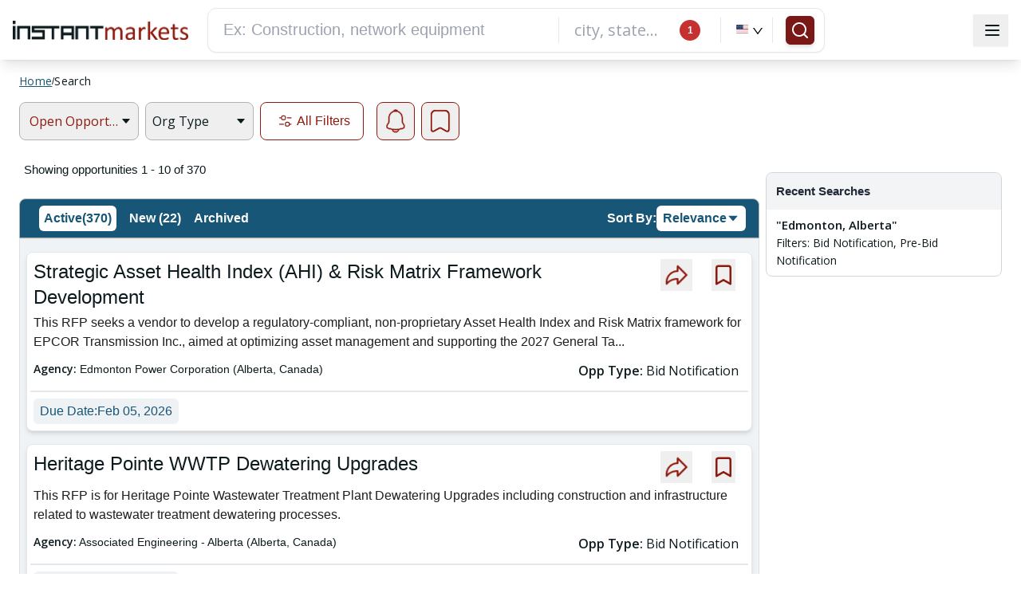

--- FILE ---
content_type: text/html; charset=utf-8
request_url: https://www.google.com/recaptcha/api2/aframe
body_size: 182
content:
<!DOCTYPE HTML><html><head><meta http-equiv="content-type" content="text/html; charset=UTF-8"></head><body><script nonce="X-8O6-0DuGwEma_WT-Vhww">/** Anti-fraud and anti-abuse applications only. See google.com/recaptcha */ try{var clients={'sodar':'https://pagead2.googlesyndication.com/pagead/sodar?'};window.addEventListener("message",function(a){try{if(a.source===window.parent){var b=JSON.parse(a.data);var c=clients[b['id']];if(c){var d=document.createElement('img');d.src=c+b['params']+'&rc='+(localStorage.getItem("rc::a")?sessionStorage.getItem("rc::b"):"");window.document.body.appendChild(d);sessionStorage.setItem("rc::e",parseInt(sessionStorage.getItem("rc::e")||0)+1);localStorage.setItem("rc::h",'1770104071078');}}}catch(b){}});window.parent.postMessage("_grecaptcha_ready", "*");}catch(b){}</script></body></html>

--- FILE ---
content_type: application/javascript
request_url: https://www.instantmarkets.com/2634.ad04261860d2066f.js
body_size: 11013
content:
"use strict";(self.webpackChunkim_web_public=self.webpackChunkim_web_public||[]).push([[2634],{72634:(jt,z,i)=>{i.r(z),i.d(z,{FacetsWebModule:()=>Dt});var d=i(69808),e=i(5e3),T=i(77103),b=i(49617),H=i(25045),F=i(99826),v=i(66549),W=i(64370),y=i(17298),k=i(18032),Z=i(19325),A=i(8897),J=i(42507),S=i(47442),m=i(73125),M=i(3383),u=i(93075),x=i(66998),q=i(96231),Q=i(56721),N=i(7395),g=i(21384),w=i(42466);function R(n,c){1&n&&e._UZ(0,"i",4)}function I(n,c){if(1&n){const t=e.EpF();e.TgZ(0,"nz-tag",14),e.NdJ("nzOnClose",function(){const o=e.CHM(t).$implicit;return e.oxw(3).facetsHelper.applyOppTypeFilter(o,!1)}),e._uU(1),e.qZA()}if(2&n){const t=c.$implicit;e.Q6J("nzMode","closeable"),e.xp6(1),e.Oqu(t)}}function Y(n,c){if(1&n){const t=e.EpF();e.TgZ(0,"nz-tag",14),e.NdJ("nzOnClose",function(){const o=e.CHM(t).$implicit;return e.oxw(3).facetsHelper.applyOppStatusFilter(o,!1)}),e._uU(1),e.qZA()}if(2&n){const t=c.$implicit;e.Q6J("nzMode","closeable"),e.xp6(1),e.Oqu(t)}}function U(n,c){if(1&n){const t=e.EpF();e.TgZ(0,"nz-tag",14),e.NdJ("nzOnClose",function(){e.CHM(t);const s=e.oxw(3);return s.facetsHelper.applyDueDateFilter(s.searchRequest.dueDateFilter)}),e.TgZ(1,"span"),e._uU(2),e.qZA()()}if(2&n){const t=e.oxw(3);e.Q6J("nzMode","closeable"),e.xp6(2),e.Oqu("within 24 hours"===t.searchRequest.dueDateFilter?"Due Date - Next 24 Hours":"0"==t.searchRequest.dueDateFilter.charAt(0)?"Due Date - Next "+t.searchRequest.dueDateFilter.split("-")[1]+" Days":"Due Date")}}function E(n,c){if(1&n){const t=e.EpF();e.TgZ(0,"nz-tag",14),e.NdJ("nzOnClose",function(){e.CHM(t);const s=e.oxw(3);return s.facetsHelper.applyPostDateFilter(s.searchRequest.postDateFilter)}),e.TgZ(1,"span"),e._uU(2),e.qZA()()}if(2&n){const t=e.oxw(3);e.Q6J("nzMode","closeable"),e.xp6(2),e.Oqu("last 24 hours"===t.searchRequest.postDateFilter?"Post Date - Last 24 Hours":"0"==t.searchRequest.postDateFilter.charAt(0)?"Post Date - Last "+t.searchRequest.postDateFilter.split("-")[1]+" Days":"Post Date")}}function L(n,c){if(1&n){const t=e.EpF();e.TgZ(0,"nz-tag",14),e.NdJ("nzOnClose",function(){e.CHM(t);const s=e.oxw(3);return s.facetsHelper.applyStartDateFilter(s.searchRequest.startDateFilter)}),e.TgZ(1,"span"),e._uU(2),e.qZA()()}if(2&n){const t=e.oxw(3);e.Q6J("nzMode","closeable"),e.xp6(2),e.Oqu("0-1"===t.searchRequest.startDateFilter?"Start Date - Last 24 Hours":"0"==t.searchRequest.startDateFilter.charAt(0)?"Start Date - Last "+t.searchRequest.startDateFilter.split("-")[1]+" Days":"Start Date")}}function $(n,c){if(1&n){const t=e.EpF();e.TgZ(0,"nz-tag",14),e.NdJ("nzOnClose",function(){const o=e.CHM(t).$implicit;return e.oxw(3).facetsHelper.applyCityFacet(o,!1)}),e.TgZ(1,"span"),e._uU(2),e.qZA()()}if(2&n){const t=c.$implicit;e.Q6J("nzMode","closeable"),e.xp6(2),e.Oqu(t)}}function P(n,c){if(1&n){const t=e.EpF();e.TgZ(0,"nz-tag",14),e.NdJ("nzOnClose",function(){const o=e.CHM(t).$implicit;return e.oxw(3).facetsHelper.applyStateFacet(o,!1)}),e.TgZ(1,"span"),e._uU(2),e.qZA()()}if(2&n){const t=c.$implicit;e.Q6J("nzMode","closeable"),e.xp6(2),e.Oqu(t)}}function B(n,c){if(1&n){const t=e.EpF();e.TgZ(0,"nz-tag",14),e.NdJ("nzOnClose",function(){const o=e.CHM(t).$implicit;return e.oxw(3).facetsHelper.applyCountryFacet(o,!1)}),e.TgZ(1,"span"),e._uU(2),e.qZA()()}if(2&n){const t=c.$implicit;e.Q6J("nzMode","closeable"),e.xp6(2),e.Oqu(t)}}function j(n,c){if(1&n){const t=e.EpF();e.TgZ(0,"nz-tag",14),e.NdJ("nzOnClose",function(){const o=e.CHM(t).$implicit;return e.oxw(3).facetsHelper.applySetAsideFacet(o,!1)}),e.TgZ(1,"span"),e._uU(2),e.qZA()()}if(2&n){const t=c.$implicit;e.Q6J("nzMode","closeable"),e.xp6(2),e.Oqu(t)}}function K(n,c){if(1&n){const t=e.EpF();e.TgZ(0,"nz-tag",14),e.NdJ("nzOnClose",function(){const o=e.CHM(t).$implicit;return e.oxw(3).facetsHelper.applySourceTypeFacet(o,!1)}),e.TgZ(1,"span"),e._uU(2),e.qZA()()}if(2&n){const t=c.$implicit;e.Q6J("nzMode","closeable"),e.xp6(2),e.Oqu(t)}}function V(n,c){if(1&n){const t=e.EpF();e.TgZ(0,"nz-tag",14),e.NdJ("nzOnClose",function(){const o=e.CHM(t).$implicit;return e.oxw(3).facetsHelper.applySourceNameFacet(o,!1)}),e.TgZ(1,"span"),e._uU(2),e.qZA()()}if(2&n){const t=c.$implicit;e.Q6J("nzMode","closeable"),e.xp6(2),e.Oqu(t)}}function X(n,c){if(1&n){const t=e.EpF();e.TgZ(0,"nz-tag",14),e.NdJ("nzOnClose",function(){const o=e.CHM(t).$implicit;return e.oxw(3).facetsHelper.applyCustomerTypeFacet(o,!1)}),e.TgZ(1,"span"),e._uU(2),e.qZA()()}if(2&n){const t=c.$implicit;e.Q6J("nzMode","closeable"),e.xp6(2),e.Oqu(t)}}function G(n,c){if(1&n){const t=e.EpF();e.TgZ(0,"nz-tag",14),e.NdJ("nzOnClose",function(){const o=e.CHM(t).$implicit;return e.oxw(3).facetsHelper.applyCustomerNameFacet(o,!1)}),e.TgZ(1,"span"),e._uU(2),e.qZA()()}if(2&n){const t=c.$implicit;e.Q6J("nzMode","closeable"),e.xp6(2),e.Oqu(t)}}function ee(n,c){if(1&n){const t=e.EpF();e.TgZ(0,"nz-tag",14),e.NdJ("nzOnClose",function(){const o=e.CHM(t).$implicit;return e.oxw(3).facetsHelper.applySupplierTypeFacet(o,!1)}),e.TgZ(1,"span"),e._uU(2),e.qZA()()}if(2&n){const t=c.$implicit;e.Q6J("nzMode","closeable"),e.xp6(2),e.Oqu(t)}}function te(n,c){if(1&n){const t=e.EpF();e.TgZ(0,"nz-card",6)(1,"div",7)(2,"b"),e._UZ(3,"i",8)(4,"span",9),e.ALo(5,"translate"),e.qZA(),e.TgZ(6,"a",10),e.NdJ("click",function(){return e.CHM(t),e.oxw(2).facetsHelper.clearAllFilters()}),e.ALo(7,"translate"),e._UZ(8,"i",11)(9,"span",9),e.ALo(10,"translate"),e.qZA()(),e.YNc(11,I,2,2,"nz-tag",12),e.YNc(12,Y,2,2,"nz-tag",12),e.YNc(13,U,3,2,"nz-tag",13),e.YNc(14,E,3,2,"nz-tag",13),e.YNc(15,L,3,2,"nz-tag",13),e.YNc(16,$,3,2,"nz-tag",12),e.YNc(17,P,3,2,"nz-tag",12),e.YNc(18,B,3,2,"nz-tag",12),e.YNc(19,j,3,2,"nz-tag",12),e.YNc(20,K,3,2,"nz-tag",12),e.YNc(21,V,3,2,"nz-tag",12),e.YNc(22,X,3,2,"nz-tag",12),e.YNc(23,G,3,2,"nz-tag",12),e.YNc(24,ee,3,2,"nz-tag",12),e.qZA()}if(2&n){const t=e.oxw(2);e.xp6(4),e.Q6J("innerHTML",e.lcZ(5,17,"facet_key2"),e.oJD),e.xp6(2),e.Q6J("nzTooltipTitle",e.lcZ(7,19,"common_key34")),e.xp6(3),e.Q6J("innerHTML",e.lcZ(10,21,"facet_key3"),e.oJD),e.xp6(2),e.Q6J("ngForOf",t.facetsHelper.getOptTypes()),e.xp6(1),e.Q6J("ngForOf",t.facetsHelper.getOppStatus()),e.xp6(1),e.Q6J("ngIf",""!=t.searchRequest.dueDateFilter.trim()),e.xp6(1),e.Q6J("ngIf",""!=t.searchRequest.postDateFilter.trim()),e.xp6(1),e.Q6J("ngIf",""!=t.searchRequest.startDateFilter.trim()),e.xp6(1),e.Q6J("ngForOf",t.facetsHelper.getSiteCity()),e.xp6(1),e.Q6J("ngForOf",t.facetsHelper.getSiteState()),e.xp6(1),e.Q6J("ngForOf",t.facetsHelper.getSiteCountry()),e.xp6(1),e.Q6J("ngForOf",t.facetsHelper.getSetAside()),e.xp6(1),e.Q6J("ngForOf",t.facetsHelper.getSourceType()),e.xp6(1),e.Q6J("ngForOf",t.facetsHelper.getSourceName()),e.xp6(1),e.Q6J("ngForOf",t.facetsHelper.getCustType()),e.xp6(1),e.Q6J("ngForOf",t.facetsHelper.getCustName()),e.xp6(1),e.Q6J("ngForOf",t.facetsHelper.getSupplieerName())}}function ne(n,c){if(1&n&&(e.TgZ(0,"div"),e.YNc(1,te,25,23,"nz-card",5),e.qZA()),2&n){const t=e.oxw();e.xp6(1),e.Q6J("ngIf",t.searchservice.isAnyFilterApplied)}}function se(n,c){if(1&n){const t=e.EpF();e.TgZ(0,"li",58),e.NdJ("click",function(){const o=e.CHM(t).$implicit;return e.oxw(3).facetsHelper.applyDueDateFilter(o.code)}),e._uU(1),e.TgZ(2,"div",59)(3,"span",60),e._UZ(4,"i",11)(5,"span",9),e.ALo(6,"translate"),e.qZA()()()}if(2&n){const t=c.$implicit,a=e.oxw(3);e.Tol(a.searchRequest.dueDateFilter==t.code?"active":""),e.xp6(1),e.hij("",t.desc," "),e.xp6(4),e.Q6J("innerHTML",e.lcZ(6,4,"facet_key3"),e.oJD)}}function ce(n,c){if(1&n&&(e.TgZ(0,"div"),e.YNc(1,se,7,6,"li",57),e.qZA()),2&n){const t=e.oxw(2);e.xp6(1),e.Q6J("ngForOf",t.facetsHelper.dueDateFilterData)}}const h=function(){return["From","To"]};function ae(n,c){if(1&n){const t=e.EpF();e.TgZ(0,"nz-slider",61),e.NdJ("ngModelChange",function(s){return e.CHM(t),e.oxw(2).facetsHelper.sliderSelectDueDate=s}),e.qZA(),e.TgZ(1,"nz-range-picker",62),e.NdJ("ngModelChange",function(s){return e.CHM(t),e.oxw(2).facetsHelper.dueDateRange=s})("nzOnOpenChange",function(){return e.CHM(t),e.oxw(2).facetsHelper.CompareDuechange()}),e.qZA(),e.TgZ(2,"div")(3,"button",63),e.NdJ("click",function(){return e.CHM(t),e.oxw(2).facetsHelper.clearDueDateButton()}),e.TgZ(4,"span",60),e._UZ(5,"i",11)(6,"span",9),e.ALo(7,"translate"),e.qZA()(),e.TgZ(8,"button",64),e.NdJ("click",function(){return e.CHM(t),e.oxw(2).facetsHelper.dueDateSubmit(!1)}),e._uU(9,"Apply "),e.qZA()()}if(2&n){const t=e.oxw(2);e.Q6J("ngModel",t.facetsHelper.sliderSelectDueDate)("nzMax",90)("nzMarks",t.marksDueDate)("nzDots",!1)("nzTipFormatter",t.facetsHelper.formatterDueDate),e.xp6(1),e.Q6J("nzFormat",t.facetsHelper.dateFormat)("nzPlaceHolder",e.DdM(14,h))("ngModel",t.facetsHelper.dueDateRange)("nzSize","small"),e.xp6(2),e.Q6J("ngClass",t.showDueClearButton?"clr-active":"clr-inactive"),e.xp6(3),e.Q6J("innerHTML",e.lcZ(7,12,"facet_key3"),e.oJD),e.xp6(2),e.Q6J("disabled",!(0!=t.facetsHelper.sliderSelectDueDate&&null!=t.facetsHelper.sliderSelectDueDate||null!=t.facetsHelper.dueDateRange&&0!=t.facetsHelper.dueDateRange.length&&t.facetsHelper.dueDateRange[0]!=t.facetsHelper.dueDateRange[1]))}}function oe(n,c){if(1&n&&e._UZ(0,"i",65),2&n){e.oxw();const t=e.MAs(6);e.Q6J("nzType","caret-right")("nzTheme","fill")("nzRotate",t.nzActive?90:0)}}function re(n,c){if(1&n){const t=e.EpF();e.TgZ(0,"li",58),e.NdJ("click",function(){const o=e.CHM(t).$implicit;return e.oxw(3).facetsHelper.applyPostDateFilter(o.code)}),e._uU(1),e.TgZ(2,"div",59)(3,"span",60),e._UZ(4,"i",11)(5,"span",9),e.ALo(6,"translate"),e.qZA()()()}if(2&n){const t=c.$implicit,a=e.oxw(3);e.Tol(a.searchRequest.postDateFilter==t.code?"active":""),e.xp6(1),e.hij("",t.desc," "),e.xp6(4),e.Q6J("innerHTML",e.lcZ(6,4,"facet_key3"),e.oJD)}}function le(n,c){if(1&n&&(e.TgZ(0,"div"),e.YNc(1,re,7,6,"li",57),e.qZA()),2&n){const t=e.oxw(2);e.xp6(1),e.Q6J("ngForOf",t.facetsHelper.postDateFilterData)}}function ie(n,c){if(1&n){const t=e.EpF();e.TgZ(0,"nz-slider",66),e.NdJ("ngModelChange",function(s){return e.CHM(t),e.oxw(2).facetsHelper.sliderSelectPostDate=s}),e.qZA(),e.TgZ(1,"nz-range-picker",67),e.NdJ("ngModelChange",function(s){return e.CHM(t),e.oxw(2).facetsHelper.postDateRange=s})("nzOnOpenChange",function(){return e.CHM(t),e.oxw(2).facetsHelper.ComparePostchange()}),e.qZA(),e.TgZ(2,"div")(3,"button",63),e.NdJ("click",function(){return e.CHM(t),e.oxw(2).facetsHelper.clearPostDateButton()}),e.TgZ(4,"span",60),e._UZ(5,"i",11)(6,"span",9),e.ALo(7,"translate"),e.qZA()(),e.TgZ(8,"button",64),e.NdJ("click",function(){return e.CHM(t),e.oxw(2).facetsHelper.postDateSubmit(!1)}),e._uU(9,"Apply "),e.qZA()()}if(2&n){const t=e.oxw(2);e.Q6J("ngModel",t.facetsHelper.sliderSelectPostDate)("nzMax",90)("nzTipFormatter",t.facetsHelper.formatterPostDate)("nzMarks",t.marksPostDate),e.xp6(1),e.Q6J("nzFormat",t.facetsHelper.dateFormat)("nzPlaceHolder",e.DdM(14,h))("ngModel",t.facetsHelper.postDateRange)("nzSize","small")("nzDisabledDate",t.facetsHelper.disabledDate),e.xp6(2),e.Q6J("ngClass",t.showPostClearButton?"clr-active":"clr-inactive"),e.xp6(3),e.Q6J("innerHTML",e.lcZ(7,12,"facet_key3"),e.oJD),e.xp6(2),e.Q6J("disabled",!(0!=t.facetsHelper.sliderSelectPostDate&&null!=t.facetsHelper.sliderSelectPostDate||null!=t.facetsHelper.postDateRange&&0!=t.facetsHelper.postDateRange.length))}}function _e(n,c){if(1&n&&e._UZ(0,"i",65),2&n){e.oxw();const t=e.MAs(16);e.Q6J("nzType","caret-right")("nzTheme","fill")("nzRotate",t.nzActive?90:0)}}function pe(n,c){if(1&n){const t=e.EpF();e.TgZ(0,"li",58),e.NdJ("click",function(){const o=e.CHM(t).$implicit;return e.oxw(3).facetsHelper.applyStartDateFilter(o.code)}),e._uU(1),e.TgZ(2,"div",59)(3,"span",60),e._UZ(4,"i",11)(5,"span",9),e.ALo(6,"translate"),e.qZA()()()}if(2&n){const t=c.$implicit,a=e.oxw(3);e.Tol(a.searchRequest.startDateFilter==t.code?"active":""),e.xp6(1),e.hij("",t.desc," "),e.xp6(4),e.Q6J("innerHTML",e.lcZ(6,4,"facet_key3"),e.oJD)}}function de(n,c){if(1&n&&(e.TgZ(0,"div"),e.YNc(1,pe,7,6,"li",57),e.qZA()),2&n){const t=e.oxw(2);e.xp6(1),e.Q6J("ngForOf",t.facetsHelper.startDateFilterData)}}function fe(n,c){if(1&n){const t=e.EpF();e.TgZ(0,"nz-slider",66),e.NdJ("ngModelChange",function(s){return e.CHM(t),e.oxw(2).facetsHelper.sliderSelectStartDate=s}),e.qZA(),e.TgZ(1,"nz-range-picker",67),e.NdJ("ngModelChange",function(s){return e.CHM(t),e.oxw(2).facetsHelper.startDateRange=s})("nzOnOpenChange",function(){return e.CHM(t),e.oxw(2).facetsHelper.CompareStartchange()}),e.qZA(),e.TgZ(2,"div")(3,"button",63),e.NdJ("click",function(){return e.CHM(t),e.oxw(2).facetsHelper.clearStartDateButton()}),e.TgZ(4,"span",60),e._UZ(5,"i",11)(6,"span",9),e.ALo(7,"translate"),e.qZA()(),e.TgZ(8,"button",64),e.NdJ("click",function(){return e.CHM(t),e.oxw(2).facetsHelper.startDateSubmit(!1)}),e._uU(9,"Apply "),e.qZA()()}if(2&n){const t=e.oxw(2);e.Q6J("ngModel",t.facetsHelper.sliderSelectStartDate)("nzMax",90)("nzTipFormatter",t.facetsHelper.formatterPostDate)("nzMarks",t.marksPostDate),e.xp6(1),e.Q6J("nzFormat",t.facetsHelper.dateFormat)("nzPlaceHolder",e.DdM(14,h))("ngModel",t.facetsHelper.startDateRange)("nzSize","small")("nzDisabledDate",t.facetsHelper.disabledDate),e.xp6(2),e.Q6J("ngClass",t.facetsHelper.showStartClearButton?"clr-active":"clr-inactive"),e.xp6(3),e.Q6J("innerHTML",e.lcZ(7,12,"facet_key3"),e.oJD),e.xp6(2),e.Q6J("disabled",!(0!=t.facetsHelper.sliderSelectStartDate&&null!=t.facetsHelper.sliderSelectStartDate||null!=t.facetsHelper.startDateRange&&0!=t.facetsHelper.startDateRange.length))}}function ue(n,c){if(1&n&&e._UZ(0,"i",65),2&n){e.oxw();const t=e.MAs(26);e.Q6J("nzType","caret-right")("nzTheme","fill")("nzRotate",t.nzActive?90:0)}}function ge(n,c){if(1&n){const t=e.EpF();e.TgZ(0,"li",70)(1,"label",71),e.NdJ("nzCheckedChange",function(){const o=e.CHM(t).$implicit;return e.oxw(3).facetsHelper.applyOppTypeFilter(o.name,!1)}),e.TgZ(2,"div",72)(3,"span",60)(4,"i",73),e.NdJ("click",function(){const o=e.CHM(t).$implicit;return e.oxw(3).facetsHelper.applyOppTypeFilter(o.name,!0)}),e._UZ(5,"span",9),e.ALo(6,"translate"),e.qZA()()(),e._uU(7),e.qZA(),e.TgZ(8,"b",74),e._uU(9),e.qZA()()}if(2&n){const t=c.$implicit,a=e.oxw(3);e.Tol(a.facetsHelper.isOppTypeDefault(t.name)?"":"notClickable"),e.xp6(1),e.Q6J("nzChecked",a.searchRequest.isOppTypeFilterApplied(t.name)),e.xp6(4),e.Q6J("innerHTML",e.lcZ(6,6,"facet_key23"),e.oJD),e.xp6(2),e.hij(" ",t.name,""),e.xp6(2),e.Oqu(t.count)}}function me(n,c){if(1&n&&(e.TgZ(0,"ul",68),e.YNc(1,ge,10,8,"li",69),e.qZA()),2&n){const t=e.oxw(2);e.xp6(1),e.Q6J("ngForOf",t.facetsHelper.oppTypeContent)}}function xe(n,c){if(1&n&&e._UZ(0,"i",65),2&n){e.oxw();const t=e.MAs(39);e.Q6J("nzType","caret-right")("nzTheme","fill")("nzRotate",t.nzActive?90:0)}}function he(n,c){if(1&n){const t=e.EpF();e.TgZ(0,"li",70)(1,"label",71),e.NdJ("nzCheckedChange",function(){const o=e.CHM(t).$implicit;return e.oxw(3).facetsHelper.applyOppStatusFilter(o.name,!1)}),e.TgZ(2,"div",72)(3,"span",60)(4,"i",73),e.NdJ("click",function(){const o=e.CHM(t).$implicit;return e.oxw(3).facetsHelper.applyOppStatusFilter(o.name,!0)}),e._UZ(5,"span",9),e.ALo(6,"translate"),e.qZA()()(),e._uU(7),e.qZA(),e.TgZ(8,"b",74),e._uU(9),e.qZA()()}if(2&n){const t=c.$implicit,a=e.oxw(3);e.Tol(a.facetsHelper.isOppStatusDefault(t.name)?"":"notClickable"),e.xp6(1),e.Q6J("nzChecked",a.searchRequest.isOppStatusFilterApplied(t.name)),e.xp6(4),e.Q6J("innerHTML",e.lcZ(6,6,"facet_key23"),e.oJD),e.xp6(2),e.hij(" ",t.name,""),e.xp6(2),e.Oqu(t.count)}}function Ce(n,c){if(1&n&&(e.TgZ(0,"ul",68),e.YNc(1,he,10,8,"li",69),e.qZA()),2&n){const t=e.oxw(2);e.xp6(1),e.Q6J("ngForOf",t.facetsHelper.oppStatusContent)}}function ze(n,c){if(1&n&&e._UZ(0,"i",65),2&n){e.oxw();const t=e.MAs(46);e.Q6J("nzType","caret-right")("nzTheme","fill")("nzRotate",t.nzActive?90:0)}}function Te(n,c){if(1&n){const t=e.EpF();e.TgZ(0,"i",76),e.NdJ("click",function(){e.CHM(t);const s=e.oxw(3);return s.facetsHelper.agencySearchText="",s.facetsHelper.searchInAgency(s.facetsHelper.agencySearchText)}),e.qZA()}2&n&&e.Q6J("nzType","close-circle")("nzTheme","fill")}function be(n,c){if(1&n&&e.YNc(0,Te,1,2,"i",75),2&n){const t=e.oxw(2);e.Q6J("ngIf",t.facetsHelper.agencySearchText.length>0)}}function He(n,c){if(1&n){const t=e.EpF();e.TgZ(0,"li",78)(1,"label",71),e.NdJ("nzCheckedChange",function(){const o=e.CHM(t).$implicit;return e.oxw(3).facetsHelper.applyCustomerNameFacet(o.name,!1)}),e.TgZ(2,"div",72)(3,"span",60)(4,"i",73),e.NdJ("click",function(){const o=e.CHM(t).$implicit;return e.oxw(3).facetsHelper.applyCustomerNameFacet(o.name,!0)}),e._UZ(5,"span",9),e.ALo(6,"translate"),e.qZA()()(),e._uU(7),e.qZA(),e.TgZ(8,"b",74),e._uU(9),e.qZA()()}if(2&n){const t=c.$implicit,a=e.oxw(3);e.Tol(a.searchRequest.oppAgency==t.name?"active":""),e.Q6J("ngClass",0==t.count?"notClickable":""),e.xp6(1),e.Tol(0==t.count?"grayText":""),e.Q6J("nzChecked",a.searchRequest.isCustNameFilterApplied(t.name)),e.xp6(4),e.Q6J("innerHTML",e.lcZ(6,9,"facet_key23"),e.oJD),e.xp6(2),e.hij(" ",t.name,""),e.xp6(2),e.Oqu(t.count)}}function Fe(n,c){if(1&n){const t=e.EpF();e.TgZ(0,"button",80),e.NdJ("click",function(){return e.CHM(t),e.oxw(4).facetsHelper.getAgencyData()}),e._uU(1," Show more"),e.qZA()}}function ve(n,c){if(1&n&&(e.TgZ(0,"li"),e.YNc(1,Fe,2,0,"button",79),e.qZA()),2&n){const t=e.oxw(3);e.xp6(1),e.Q6J("ngIf",t.facetsHelper.agencyCounter<t.facetsHelper.restfacets.response.customerName.length&&!t.facetsHelper.agencySearchText.length>0)}}function ye(n,c){if(1&n&&(e.TgZ(0,"ul",68),e.YNc(1,He,10,11,"li",77),e.YNc(2,ve,2,1,"li",2),e.qZA()),2&n){const t=e.oxw(2);e.xp6(1),e.Q6J("ngForOf",t.facetsHelper.agencyContent),e.xp6(1),e.Q6J("ngIf",t.isBrowser)}}function Ze(n,c){1&n&&(e.TgZ(0,"span"),e._uU(1,"Empty"),e.qZA())}function Ae(n,c){if(1&n&&e._UZ(0,"i",65),2&n){e.oxw();const t=e.MAs(56);e.Q6J("nzType","caret-right")("nzTheme","fill")("nzRotate",t.nzActive?90:0)}}function Je(n,c){if(1&n){const t=e.EpF();e.TgZ(0,"li",78)(1,"label",71),e.NdJ("nzCheckedChange",function(){const o=e.CHM(t).$implicit;return e.oxw(3).facetsHelper.applyCustomerTypeFacet(o.name,!1)}),e.TgZ(2,"div",72)(3,"span",60)(4,"i",73),e.NdJ("click",function(){const o=e.CHM(t).$implicit;return e.oxw(3).facetsHelper.applyCustomerTypeFacet(o.name,!0)}),e._UZ(5,"span",9),e.ALo(6,"translate"),e.qZA()()(),e._uU(7),e.qZA(),e.TgZ(8,"b",74),e._uU(9),e.qZA()()}if(2&n){const t=c.$implicit,a=e.oxw(3);e.Tol(a.searchRequest.customerType==t.name?"active":""),e.Q6J("ngClass",0==t.count?"notClickable":""),e.xp6(1),e.Tol(0==t.count?"grayText":""),e.Q6J("nzChecked",a.searchRequest.isCustTypeFilterApplied(t.name)),e.xp6(4),e.Q6J("innerHTML",e.lcZ(6,9,"facet_key23"),e.oJD),e.xp6(2),e.hij(" ",t.name,""),e.xp6(2),e.Oqu(t.count)}}function Se(n,c){if(1&n&&(e.TgZ(0,"ul",68),e.YNc(1,Je,10,11,"li",77),e.qZA()),2&n){const t=e.oxw(2);e.xp6(1),e.Q6J("ngForOf",t.facetsHelper.customerTypeContent)}}function Me(n,c){1&n&&(e.TgZ(0,"span"),e._uU(1,"Empty"),e.qZA())}function qe(n,c){if(1&n&&e._UZ(0,"i",65),2&n){e.oxw();const t=e.MAs(69);e.Q6J("nzType","caret-right")("nzTheme","fill")("nzRotate",t.nzActive?90:0)}}function Ne(n,c){if(1&n){const t=e.EpF();e.TgZ(0,"i",76),e.NdJ("click",function(){e.CHM(t);const s=e.oxw(4);return s.facetsHelper.supplierSearchText="",s.facetsHelper.searchInSupplier(s.facetsHelper.supplierSearchText)}),e.qZA()}2&n&&e.Q6J("nzType","close-circle")("nzTheme","fill")}function we(n,c){if(1&n&&e.YNc(0,Ne,1,2,"i",75),2&n){const t=e.oxw(3);e.Q6J("ngIf",t.facetsHelper.supplierSearchText.length>0)}}function We(n,c){if(1&n){const t=e.EpF();e.TgZ(0,"li",78)(1,"label",71),e.NdJ("nzCheckedChange",function(){const o=e.CHM(t).$implicit;return e.oxw(4).facetsHelper.applySupplierTypeFacet(o.name,!1)}),e.TgZ(2,"div",72)(3,"span",60)(4,"i",73),e.NdJ("click",function(){const o=e.CHM(t).$implicit;return e.oxw(4).facetsHelper.applySupplierTypeFacet(o.name,!0)}),e._UZ(5,"span",9),e.ALo(6,"translate"),e.qZA()()(),e._uU(7),e.qZA(),e.TgZ(8,"b",74),e._uU(9),e.qZA()()}if(2&n){const t=c.$implicit,a=e.oxw(4);e.Tol(a.searchRequest.supplierName==t.name?"active":""),e.Q6J("ngClass",0==t.count?"notClickable":""),e.xp6(1),e.Tol(0==t.count?"grayText":""),e.Q6J("nzChecked",a.searchRequest.isSupplierTypeFilterApplied(t.name)),e.xp6(4),e.Q6J("innerHTML",e.lcZ(6,9,"facet_key23"),e.oJD),e.xp6(2),e.hij(" ",t.name,""),e.xp6(2),e.Oqu(t.count)}}function ke(n,c){if(1&n){const t=e.EpF();e.TgZ(0,"button",80),e.NdJ("click",function(){return e.CHM(t),e.oxw(4).facetsHelper.getSupplierTypeData()}),e._uU(1," Show more"),e.qZA()}}function Qe(n,c){if(1&n&&(e.TgZ(0,"ul",68),e.YNc(1,We,10,11,"li",77),e.TgZ(2,"li"),e.YNc(3,ke,2,0,"button",79),e.qZA()()),2&n){const t=e.oxw(3);e.xp6(1),e.Q6J("ngForOf",t.facetsHelper.supplierTypeContent),e.xp6(2),e.Q6J("ngIf",t.facetsHelper.supplierCounter<t.facetsHelper.restfacets.response.supplierName.length&&!t.facetsHelper.supplierSearchText.length>0)}}function De(n,c){1&n&&(e.TgZ(0,"span"),e._uU(1,"Empty"),e.qZA())}function Oe(n,c){if(1&n&&e._UZ(0,"i",65),2&n){e.oxw();const t=e.MAs(1);e.Q6J("nzType","caret-right")("nzTheme","fill")("nzRotate",t.nzActive?90:0)}}const _=function(){return{"border-bottom":"none"}};function Re(n,c){if(1&n){const t=e.EpF();e.TgZ(0,"nz-collapse-panel",36,81),e.NdJ("nzActiveChange",function(s){return e.CHM(t),e.oxw(2).facetsHelper.isComponentActive(s)}),e.ALo(2,"translate"),e.TgZ(3,"div",20)(4,"div",39)(5,"nz-input-group",40)(6,"input",82),e.NdJ("ngModelChange",function(s){return e.CHM(t),e.oxw(2).facetsHelper.supplierSearchText=s})("ngModelChange",function(s){return e.CHM(t),e.oxw(2).facetsHelper.searchInSupplier(s)}),e.qZA()(),e.YNc(7,we,1,1,"ng-template",null,83,e.W1O),e.qZA(),e.YNc(9,Qe,4,2,"ul",32),e.YNc(10,De,2,0,"span",2),e.qZA(),e.YNc(11,Oe,1,3,"ng-template",null,84,e.W1O),e.qZA()}if(2&n){const t=e.MAs(8),a=e.MAs(12),s=e.oxw(2);e.Q6J("nzHeader",e.lcZ(2,8,"facet_key25"))("ngStyle",e.DdM(10,_))("nzExpandedIcon",a),e.xp6(5),e.Q6J("nzSuffix",t)("nzSize","default"),e.xp6(1),e.Q6J("ngModel",s.facetsHelper.supplierSearchText),e.xp6(3),e.Q6J("ngIf",s.facetsHelper.restfacets&&s.facetsHelper.restfacets.response&&0!=s.facetsHelper.restfacets.response.supplierName.length),e.xp6(1),e.Q6J("ngIf",s.facetsHelper.restfacets&&s.facetsHelper.restfacets.response&&0===s.facetsHelper.restfacets.response.supplierName.length)}}function Ie(n,c){if(1&n){const t=e.EpF();e.TgZ(0,"i",76),e.NdJ("click",function(){e.CHM(t);const s=e.oxw(3);return s.facetsHelper.citySearchText="",s.facetsHelper.searchInCity(s.facetsHelper.citySearchText)}),e.qZA()}2&n&&e.Q6J("nzType","close-circle")("nzTheme","fill")}function Ye(n,c){if(1&n&&e.YNc(0,Ie,1,2,"i",75),2&n){const t=e.oxw(2);e.Q6J("ngIf",t.facetsHelper.citySearchText.length>0)}}function Ue(n,c){if(1&n){const t=e.EpF();e.TgZ(0,"li",78)(1,"label",71),e.NdJ("nzCheckedChange",function(){const o=e.CHM(t).$implicit;return e.oxw(3).facetsHelper.applyCityFacet(o.name,!1)}),e.TgZ(2,"div",72)(3,"span",60)(4,"i",73),e.NdJ("click",function(){const o=e.CHM(t).$implicit;return e.oxw(3).facetsHelper.applyCityFacet(o.name,!0)}),e._UZ(5,"span",9),e.ALo(6,"translate"),e.qZA()()(),e._uU(7),e.qZA(),e.TgZ(8,"b",74),e._uU(9),e.qZA()()}if(2&n){const t=c.$implicit,a=e.oxw(3);e.Tol(a.searchRequest.siteCity==t.name?"active":""),e.Q6J("ngClass",0==t.count?"notClickable":""),e.xp6(1),e.Tol(0==t.count?"grayText":""),e.Q6J("nzChecked",a.searchRequest.isSiteCityFilterApplied(t.name)),e.xp6(4),e.Q6J("innerHTML",e.lcZ(6,9,"facet_key23"),e.oJD),e.xp6(2),e.hij(" ",t.name,""),e.xp6(2),e.Oqu(t.count)}}function Ee(n,c){if(1&n){const t=e.EpF();e.TgZ(0,"button",80),e.NdJ("click",function(){return e.CHM(t),e.oxw(3).facetsHelper.getCityData()}),e._uU(1," Show more"),e.qZA()}}function Le(n,c){if(1&n&&(e.TgZ(0,"ul",68),e.YNc(1,Ue,10,11,"li",77),e.TgZ(2,"li"),e.YNc(3,Ee,2,0,"button",79),e.qZA()()),2&n){const t=e.oxw(2);e.xp6(1),e.Q6J("ngForOf",t.facetsHelper.cityContent),e.xp6(2),e.Q6J("ngIf",t.facetsHelper.cityCounter<t.facetsHelper.restfacets.response.siteCity.length&&!t.facetsHelper.citySearchText.length>0)}}function $e(n,c){1&n&&(e.TgZ(0,"span"),e._uU(1,"Empty"),e.qZA())}function Pe(n,c){if(1&n&&e._UZ(0,"i",65),2&n){e.oxw();const t=e.MAs(81);e.Q6J("nzType","caret-right")("nzTheme","fill")("nzRotate",t.nzActive?90:0)}}function Be(n,c){if(1&n){const t=e.EpF();e.TgZ(0,"i",76),e.NdJ("click",function(){e.CHM(t);const s=e.oxw(4);return s.facetsHelper.stateSearchText="",s.facetsHelper.searchInState(s.facetsHelper.stateSearchText)}),e.qZA()}2&n&&e.Q6J("nzType","close-circle")("nzTheme","fill")}function je(n,c){if(1&n&&e.YNc(0,Be,1,2,"i",75),2&n){const t=e.oxw(3);e.Q6J("ngIf",t.facetsHelper.stateSearchText.length>0)}}function Ke(n,c){if(1&n){const t=e.EpF();e.TgZ(0,"li",78)(1,"label",71),e.NdJ("nzCheckedChange",function(){const o=e.CHM(t).$implicit;return e.oxw(4).facetsHelper.applyStateFacet(o.name,!1)}),e.TgZ(2,"div",72)(3,"span",60)(4,"i",73),e.NdJ("click",function(){const o=e.CHM(t).$implicit;return e.oxw(4).facetsHelper.applyStateFacet(o.name,!0)}),e._UZ(5,"span",9),e.ALo(6,"translate"),e.qZA()()(),e._uU(7),e.qZA(),e.TgZ(8,"b",74),e._uU(9),e.qZA()()}if(2&n){const t=c.$implicit,a=e.oxw(4);e.Tol(a.searchRequest.siteState==t.name?"active":""),e.Q6J("ngClass",0==t.count?"notClickable":""),e.xp6(1),e.Tol(0==t.count?"grayText":""),e.Q6J("nzChecked",a.searchRequest.isSiteStateFilterApplied(t.name)),e.xp6(4),e.Q6J("innerHTML",e.lcZ(6,9,"facet_key23"),e.oJD),e.xp6(2),e.hij(" ",t.name,""),e.xp6(2),e.Oqu(t.count)}}function Ve(n,c){if(1&n){const t=e.EpF();e.TgZ(0,"button",80),e.NdJ("click",function(){return e.CHM(t),e.oxw(5).facetsHelper.getStateData()}),e._uU(1," Show more"),e.qZA()}}function Xe(n,c){if(1&n&&(e.TgZ(0,"li"),e.YNc(1,Ve,2,0,"button",79),e.qZA()),2&n){const t=e.oxw(4);e.xp6(1),e.Q6J("ngIf",t.facetsHelper.stateCounter<t.facetsHelper.restfacets.response.siteState.length&&!t.facetsHelper.stateSearchText.length>0)}}function Ge(n,c){if(1&n&&(e.TgZ(0,"ul",68),e.YNc(1,Ke,10,11,"li",77),e.YNc(2,Xe,2,1,"li",2),e.qZA()),2&n){const t=e.oxw(3);e.xp6(1),e.Q6J("ngForOf",t.facetsHelper.stateContent),e.xp6(1),e.Q6J("ngIf",t.isBrowser)}}function et(n,c){1&n&&(e.TgZ(0,"span"),e._uU(1,"Empty"),e.qZA())}function tt(n,c){if(1&n&&e._UZ(0,"i",65),2&n){e.oxw();const t=e.MAs(1);e.Q6J("nzType","caret-right")("nzTheme","fill")("nzRotate",t.nzActive?90:0)}}function nt(n,c){if(1&n){const t=e.EpF();e.TgZ(0,"nz-collapse-panel",36,85),e.NdJ("nzActiveChange",function(s){return e.CHM(t),e.oxw(2).facetsHelper.isComponentActive(s)}),e.ALo(2,"translate"),e.TgZ(3,"div",38)(4,"div",39)(5,"nz-input-group",40)(6,"input",86),e.NdJ("ngModelChange",function(s){return e.CHM(t),e.oxw(2).facetsHelper.stateSearchText=s})("ngModelChange",function(s){return e.CHM(t),e.oxw(2).facetsHelper.searchInState(s)}),e.qZA()(),e.YNc(7,je,1,1,"ng-template",null,87,e.W1O),e.qZA(),e.YNc(9,Ge,3,2,"ul",32),e.YNc(10,et,2,0,"span",2),e.qZA(),e.YNc(11,tt,1,3,"ng-template",null,88,e.W1O),e.qZA()}if(2&n){const t=e.MAs(8),a=e.MAs(12),s=e.oxw(2);e.Q6J("nzHeader",e.lcZ(2,8,"facet_key11"))("ngStyle",e.DdM(10,_))("nzExpandedIcon",a),e.xp6(5),e.Q6J("nzSuffix",t)("nzSize","default"),e.xp6(1),e.Q6J("ngModel",s.facetsHelper.stateSearchText),e.xp6(3),e.Q6J("ngIf",s.facetsHelper.restfacets&&s.facetsHelper.restfacets.response&&0!=s.facetsHelper.restfacets.response.siteState.length&&s.facetsHelper.showStateList),e.xp6(1),e.Q6J("ngIf",s.facetsHelper.restfacets&&s.facetsHelper.restfacets.response&&0===s.facetsHelper.restfacets.response.siteState.length)}}function st(n,c){if(1&n){const t=e.EpF();e.TgZ(0,"i",76),e.NdJ("click",function(){e.CHM(t);const s=e.oxw(4);return s.facetsHelper.countrySearchText="",s.facetsHelper.searchInCountry(s.facetsHelper.countrySearchText)}),e.qZA()}2&n&&e.Q6J("nzType","close-circle")("nzTheme","fill")}function ct(n,c){if(1&n&&e.YNc(0,st,1,2,"i",93),2&n){const t=e.oxw(3);e.Q6J("ngIf",t.facetsHelper.countrySearchText.length>0)}}function at(n,c){if(1&n){const t=e.EpF();e.TgZ(0,"li",78)(1,"label",71),e.NdJ("nzCheckedChange",function(){const o=e.CHM(t).$implicit;return e.oxw(4).facetsHelper.applyCountryFacet(o.name,!1)}),e.TgZ(2,"div",72)(3,"span",60)(4,"i",73),e.NdJ("click",function(){const o=e.CHM(t).$implicit;return e.oxw(4).facetsHelper.applyCountryFacet(o.name,!0)}),e._UZ(5,"span",9),e.ALo(6,"translate"),e.qZA()()(),e._uU(7),e.qZA(),e.TgZ(8,"b",74),e._uU(9),e.qZA()()}if(2&n){const t=c.$implicit,a=e.oxw(4);e.Tol(a.searchRequest.siteCountry==t.name?"active":""),e.Q6J("ngClass",0==t.count?"notClickable":""),e.xp6(1),e.Tol(0==t.count?"grayText":""),e.Q6J("nzChecked",a.searchRequest.isSiteCountryFilterApplied(t.name)),e.xp6(4),e.Q6J("innerHTML",e.lcZ(6,9,"facet_key23"),e.oJD),e.xp6(2),e.hij(" ",t.name,""),e.xp6(2),e.Oqu(t.count)}}function ot(n,c){if(1&n){const t=e.EpF();e.TgZ(0,"button",80),e.NdJ("click",function(){return e.CHM(t),e.oxw(5).facetsHelper.getCountryData()}),e._uU(1," Show more"),e.qZA()}}function rt(n,c){if(1&n&&(e.TgZ(0,"li"),e.YNc(1,ot,2,0,"button",79),e.qZA()),2&n){const t=e.oxw(4);e.xp6(1),e.Q6J("ngIf",t.facetsHelper.countryCounter<t.facetsHelper.restfacets.response.siteCountry.length&&!t.facetsHelper.countrySearchText.length>0)}}function lt(n,c){if(1&n&&(e.TgZ(0,"ul",68),e.YNc(1,at,10,11,"li",77),e.YNc(2,rt,2,1,"li",2),e.qZA()),2&n){const t=e.oxw(3);e.xp6(1),e.Q6J("ngForOf",t.facetsHelper.countryContent),e.xp6(1),e.Q6J("ngIf",t.isBrowser)}}function it(n,c){1&n&&(e.TgZ(0,"span"),e._uU(1,"Empty"),e.qZA())}function _t(n,c){if(1&n&&e._UZ(0,"i",65),2&n){e.oxw();const t=e.MAs(1);e.Q6J("nzType","caret-right")("nzTheme","fill")("nzRotate",t.nzActive?90:0)}}function pt(n,c){if(1&n){const t=e.EpF();e.TgZ(0,"nz-collapse-panel",36,89),e.NdJ("nzActiveChange",function(s){return e.CHM(t),e.oxw(2).facetsHelper.isComponentActive(s)}),e.ALo(2,"translate"),e.TgZ(3,"div",38)(4,"div",39)(5,"nz-input-group",40)(6,"input",90),e.NdJ("ngModelChange",function(s){return e.CHM(t),e.oxw(2).facetsHelper.countrySearchText=s})("ngModelChange",function(s){return e.CHM(t),e.oxw(2).facetsHelper.searchInCountry(s)}),e.qZA()(),e.YNc(7,ct,1,1,"ng-template",null,91,e.W1O),e.qZA(),e.YNc(9,lt,3,2,"ul",32),e.YNc(10,it,2,0,"span",2),e.qZA(),e.YNc(11,_t,1,3,"ng-template",null,92,e.W1O),e.qZA()}if(2&n){const t=e.MAs(8),a=e.MAs(12),s=e.oxw(2);e.Q6J("nzHeader",e.lcZ(2,8,"facet_key12"))("ngStyle",e.DdM(10,_))("nzExpandedIcon",a),e.xp6(5),e.Q6J("nzSuffix",t)("nzSize","default"),e.xp6(1),e.Q6J("ngModel",s.facetsHelper.countrySearchText),e.xp6(3),e.Q6J("ngIf",s.facetsHelper.restfacets&&s.facetsHelper.restfacets.response&&0!=s.facetsHelper.restfacets.response.siteCountry.length&&s.facetsHelper.showCountryList),e.xp6(1),e.Q6J("ngIf",s.facetsHelper.restfacets&&s.facetsHelper.restfacets.response&&0===s.facetsHelper.restfacets.response.siteCountry.length)}}function dt(n,c){if(1&n){const t=e.EpF();e.TgZ(0,"i",76),e.NdJ("click",function(){e.CHM(t);const s=e.oxw(4);return s.facetsHelper.setAsideSearchText="",s.facetsHelper.searchInSetAside(s.facetsHelper.setAsideSearchText)}),e.qZA()}2&n&&e.Q6J("nzType","close-circle")("nzTheme","fill")}function ft(n,c){if(1&n&&e.YNc(0,dt,1,2,"i",75),2&n){const t=e.oxw(3);e.Q6J("ngIf",t.facetsHelper.setAsideSearchText&&t.facetsHelper.setAsideSearchText.length>0)}}function ut(n,c){if(1&n){const t=e.EpF();e.TgZ(0,"li",99)(1,"label",100),e.NdJ("nzCheckedChange",function(){const o=e.CHM(t).$implicit;return e.oxw(4).facetsHelper.applySetAsideFacet(o.code,!1)}),e.TgZ(2,"div",72)(3,"span",60)(4,"i",73),e.NdJ("click",function(){const o=e.CHM(t).$implicit;return e.oxw(4).facetsHelper.applySetAsideFacet(o.code,!0)}),e._UZ(5,"span",9),e.ALo(6,"translate"),e.qZA()()(),e._uU(7),e.qZA(),e.TgZ(8,"b",74),e._uU(9),e.qZA()()}if(2&n){const t=c.$implicit,a=e.oxw(4);e.Tol(a.searchRequest.setAside==t.code?"active":""),e.Q6J("id","N/A"==t.code?"removeNAlabel":"")("ngClass",0==t.count?"notClickable":""),e.xp6(1),e.Tol(0==t.count?"grayText":""),e.Q6J("nzChecked",a.searchRequest.isSetAsideFilterApplied(t.code))("nzTitle",t.name),e.xp6(4),e.Q6J("innerHTML",e.lcZ(6,11,"facet_key23"),e.oJD),e.xp6(2),e.hij(" ",t.code,""),e.xp6(2),e.Oqu(t.count)}}function gt(n,c){if(1&n){const t=e.EpF();e.TgZ(0,"button",80),e.NdJ("click",function(){return e.CHM(t),e.oxw(5).facetsHelper.getSetAsideData()}),e._uU(1," Show more"),e.qZA()}}function mt(n,c){if(1&n&&(e.TgZ(0,"li"),e.YNc(1,gt,2,0,"button",79),e.qZA()),2&n){const t=e.oxw(4);e.xp6(1),e.Q6J("ngIf",t.facetsHelper.setAsideCounter<t.facetsHelper.restfacets.response.setAside.length&&!t.facetsHelper.setAsideSearchText.length>0)}}function xt(n,c){if(1&n&&(e.TgZ(0,"ul",68),e.YNc(1,ut,10,13,"li",98),e.YNc(2,mt,2,1,"li",2),e.qZA()),2&n){const t=e.oxw(3);e.xp6(1),e.Q6J("ngForOf",t.facetsHelper.setAsideContent),e.xp6(1),e.Q6J("ngIf",t.isBrowser)}}function ht(n,c){1&n&&(e.TgZ(0,"span"),e._uU(1,"Empty"),e.qZA())}function Ct(n,c){if(1&n&&e._UZ(0,"i",65),2&n){e.oxw();const t=e.MAs(1);e.Q6J("nzType","caret-right")("nzTheme","fill")("nzRotate",t.nzActive?90:0)}}function zt(n,c){if(1&n){const t=e.EpF();e.TgZ(0,"nz-collapse-panel",36,94),e.NdJ("nzActiveChange",function(s){return e.CHM(t),e.oxw(2).facetsHelper.isComponentActive(s)}),e.ALo(2,"translate"),e.TgZ(3,"div",38)(4,"div",39)(5,"nz-input-group",40)(6,"input",95),e.NdJ("ngModelChange",function(s){return e.CHM(t),e.oxw(2).facetsHelper.setAsideSearchText=s})("ngModelChange",function(s){return e.CHM(t),e.oxw(2).facetsHelper.searchInSetAside(s)}),e.qZA()(),e.YNc(7,ft,1,1,"ng-template",null,96,e.W1O),e.qZA(),e.YNc(9,xt,3,2,"ul",32),e.YNc(10,ht,2,0,"span",2),e.qZA(),e.YNc(11,Ct,1,3,"ng-template",null,97,e.W1O),e.qZA()}if(2&n){const t=e.MAs(8),a=e.MAs(12),s=e.oxw(2);e.Q6J("nzHeader",e.lcZ(2,8,"facet_key24"))("ngStyle",e.DdM(10,_))("nzExpandedIcon",a),e.xp6(5),e.Q6J("nzSuffix",t)("nzSize","default"),e.xp6(1),e.Q6J("ngModel",s.facetsHelper.setAsideSearchText),e.xp6(3),e.Q6J("ngIf",s.facetsHelper.restfacets&&s.facetsHelper.restfacets.response.setAside&&0!=s.facetsHelper.restfacets.response.setAside.length),e.xp6(1),e.Q6J("ngIf",s.facetsHelper.restfacets&&s.facetsHelper.restfacets.response.setAside&&0===s.facetsHelper.restfacets.response.setAside.length)}}function Tt(n,c){if(1&n){const t=e.EpF();e.TgZ(0,"i",76),e.NdJ("click",function(){e.CHM(t);const s=e.oxw(3);return s.facetsHelper.sourceSearchText="",s.facetsHelper.searchInSource(s.facetsHelper.sourceSearchText)}),e.qZA()}2&n&&e.Q6J("nzType","close-circle")("nzTheme","fill")}function bt(n,c){if(1&n&&e.YNc(0,Tt,1,2,"i",75),2&n){const t=e.oxw(2);e.Q6J("ngIf",t.facetsHelper.sourceSearchText.length>0)}}function Ht(n,c){if(1&n){const t=e.EpF();e.TgZ(0,"li",78)(1,"label",71),e.NdJ("nzCheckedChange",function(){const o=e.CHM(t).$implicit;return e.oxw(3).facetsHelper.applySourceNameFacet(o.name,!1)}),e.TgZ(2,"div",72)(3,"span",60)(4,"i",73),e.NdJ("click",function(){const o=e.CHM(t).$implicit;return e.oxw(3).facetsHelper.applySourceNameFacet(o.name,!0)}),e._UZ(5,"span",9),e.ALo(6,"translate"),e.qZA()()(),e._uU(7),e.qZA(),e.TgZ(8,"b",74),e._uU(9),e.qZA()()}if(2&n){const t=c.$implicit,a=e.oxw(3);e.Tol(a.searchRequest.sourceName==t.name?"active":""),e.Q6J("ngClass",0==t.count?"notClickable":""),e.xp6(1),e.Tol(0==t.count?"grayText":""),e.Q6J("nzChecked",a.searchRequest.isSourceNameFilterApplied(t.name)),e.xp6(4),e.Q6J("innerHTML",e.lcZ(6,9,"facet_key23"),e.oJD),e.xp6(2),e.hij(" ",t.name,""),e.xp6(2),e.Oqu(t.count)}}function Ft(n,c){if(1&n){const t=e.EpF();e.TgZ(0,"button",80),e.NdJ("click",function(){return e.CHM(t),e.oxw(4).facetsHelper.getSourceData()}),e._uU(1," Show more"),e.qZA()}}function vt(n,c){if(1&n&&(e.TgZ(0,"li"),e.YNc(1,Ft,2,0,"button",79),e.qZA()),2&n){const t=e.oxw(3);e.xp6(1),e.Q6J("ngIf",t.facetsHelper.sourceCounter<t.facetsHelper.restfacets.response.sourceName.length&&!t.facetsHelper.sourceSearchText.length>0)}}function yt(n,c){if(1&n&&(e.TgZ(0,"ul",68),e.YNc(1,Ht,10,11,"li",77),e.YNc(2,vt,2,1,"li",2),e.qZA()),2&n){const t=e.oxw(2);e.xp6(1),e.Q6J("ngForOf",t.facetsHelper.sourceContent),e.xp6(1),e.Q6J("ngIf",t.isBrowser)}}function Zt(n,c){1&n&&(e.TgZ(0,"span"),e._uU(1,"Empty"),e.qZA())}function At(n,c){if(1&n&&e._UZ(0,"i",65),2&n){e.oxw();const t=e.MAs(100);e.Q6J("nzType","caret-right")("nzTheme","fill")("nzRotate",t.nzActive?90:0)}}function Jt(n,c){if(1&n){const t=e.EpF();e.TgZ(0,"li",78)(1,"label",71),e.NdJ("nzCheckedChange",function(){const o=e.CHM(t).$implicit;return e.oxw(3).facetsHelper.applySourceTypeFacet(o.name,!1)}),e.TgZ(2,"div",72)(3,"span",60)(4,"i",73),e.NdJ("click",function(){const o=e.CHM(t).$implicit;return e.oxw(3).facetsHelper.applySourceTypeFacet(o.name,!0)}),e._UZ(5,"span",9),e.ALo(6,"translate"),e.qZA()()(),e._uU(7),e.qZA(),e.TgZ(8,"b",74),e._uU(9),e.qZA()()}if(2&n){const t=c.$implicit,a=e.oxw(3);e.Tol(a.searchRequest.sourceType==t.name?"active":""),e.Q6J("ngClass",0==t.count?"notClickable":""),e.xp6(1),e.Tol(0==t.count?"grayText":""),e.Q6J("nzChecked",a.searchRequest.isSourceTypeFilterApplied(t.name)),e.xp6(4),e.Q6J("innerHTML",e.lcZ(6,9,"facet_key23"),e.oJD),e.xp6(2),e.hij(" ",t.name,""),e.xp6(2),e.Oqu(t.count)}}function St(n,c){if(1&n&&(e.TgZ(0,"ul",68),e.YNc(1,Jt,10,11,"li",77),e.qZA()),2&n){const t=e.oxw(2);e.xp6(1),e.Q6J("ngForOf",t.facetsHelper.sourceTypeContent)}}function Mt(n,c){1&n&&(e.TgZ(0,"span"),e._uU(1,"Empty"),e.qZA())}function qt(n,c){if(1&n&&e._UZ(0,"i",65),2&n){e.oxw();const t=e.MAs(69);e.Q6J("nzType","caret-right")("nzTheme","fill")("nzRotate",t.nzActive?90:0)}}const C=function(n){return{"border-bottom":n}};function Nt(n,c){if(1&n){const t=e.EpF();e.TgZ(0,"div")(1,"nz-collapse",15)(2,"nz-collapse-panel",16),e.ALo(3,"translate"),e.TgZ(4,"nz-collapse",17)(5,"nz-collapse-panel",18,19),e.ALo(7,"translate"),e.TgZ(8,"div",20)(9,"ul",21),e.YNc(10,ce,2,1,"div",22),e.YNc(11,ae,10,15,"ng-template",null,23,e.W1O),e.qZA()(),e.YNc(13,oe,1,3,"ng-template",null,24,e.W1O),e.qZA(),e.TgZ(15,"nz-collapse-panel",18,25),e.ALo(17,"translate"),e.TgZ(18,"div",20)(19,"ul",21),e.YNc(20,le,2,1,"div",22),e.YNc(21,ie,10,15,"ng-template",null,26,e.W1O),e.qZA()(),e.YNc(23,_e,1,3,"ng-template",null,27,e.W1O),e.qZA(),e.TgZ(25,"nz-collapse-panel",18,28),e.ALo(27,"translate"),e.TgZ(28,"div",20)(29,"ul",21),e.YNc(30,de,2,1,"div",22),e.YNc(31,fe,10,15,"ng-template",null,29,e.W1O),e.qZA()(),e.YNc(33,ue,1,3,"ng-template",null,30,e.W1O),e.qZA()()(),e.TgZ(35,"nz-collapse-panel",16),e.ALo(36,"translate"),e.TgZ(37,"nz-collapse",17)(38,"nz-collapse-panel",18,31),e.ALo(40,"translate"),e.TgZ(41,"div",20),e.YNc(42,me,2,1,"ul",32),e.qZA(),e.YNc(43,xe,1,3,"ng-template",null,33,e.W1O),e.qZA(),e.TgZ(45,"nz-collapse-panel",18,34),e.ALo(47,"translate"),e.TgZ(48,"div",20),e.YNc(49,Ce,2,1,"ul",32),e.qZA(),e.YNc(50,ze,1,3,"ng-template",null,35,e.W1O),e.qZA()()(),e.TgZ(52,"nz-collapse-panel",16),e.ALo(53,"translate"),e.TgZ(54,"nz-collapse",17)(55,"nz-collapse-panel",36,37),e.NdJ("nzActiveChange",function(s){return e.CHM(t),e.oxw().facetsHelper.isComponentActive(s)}),e.ALo(57,"translate"),e.TgZ(58,"div",38)(59,"div",39)(60,"nz-input-group",40)(61,"input",41),e.NdJ("ngModelChange",function(s){return e.CHM(t),e.oxw().facetsHelper.agencySearchText=s})("ngModelChange",function(s){return e.CHM(t),e.oxw().facetsHelper.searchInAgency(s)}),e.qZA()(),e.YNc(62,be,1,1,"ng-template",null,42,e.W1O),e.qZA(),e.YNc(64,ye,3,2,"ul",32),e.YNc(65,Ze,2,0,"span",2),e.qZA(),e.YNc(66,Ae,1,3,"ng-template",null,43,e.W1O),e.qZA(),e.TgZ(68,"nz-collapse-panel",36,44),e.NdJ("nzActiveChange",function(s){return e.CHM(t),e.oxw().facetsHelper.isComponentActive(s)}),e.ALo(70,"translate"),e.TgZ(71,"div",20),e.YNc(72,Se,2,1,"ul",32),e.YNc(73,Me,2,0,"span",2),e.qZA(),e.YNc(74,qe,1,3,"ng-template",null,45,e.W1O),e.qZA(),e.YNc(76,Re,13,11,"nz-collapse-panel",46),e.qZA()(),e.TgZ(77,"nz-collapse-panel",16),e.ALo(78,"translate"),e.TgZ(79,"nz-collapse",17)(80,"nz-collapse-panel",36,47),e.NdJ("nzActiveChange",function(s){return e.CHM(t),e.oxw().facetsHelper.isComponentActive(s)}),e.ALo(82,"translate"),e.TgZ(83,"div",38)(84,"div",39)(85,"nz-input-group",40)(86,"input",48),e.NdJ("ngModelChange",function(s){return e.CHM(t),e.oxw().facetsHelper.citySearchText=s})("ngModelChange",function(s){return e.CHM(t),e.oxw().facetsHelper.searchInCity(s)}),e.qZA()(),e.YNc(87,Ye,1,1,"ng-template",null,49,e.W1O),e.qZA(),e.YNc(89,Le,4,2,"ul",32),e.YNc(90,$e,2,0,"span",2),e.qZA(),e.YNc(91,Pe,1,3,"ng-template",null,50,e.W1O),e.qZA(),e.YNc(93,nt,13,11,"nz-collapse-panel",46),e.YNc(94,pt,13,11,"nz-collapse-panel",46),e.qZA()(),e.TgZ(95,"nz-collapse-panel",16),e.ALo(96,"translate"),e.TgZ(97,"nz-collapse",17),e.YNc(98,zt,13,11,"nz-collapse-panel",46),e.TgZ(99,"nz-collapse-panel",36,51),e.NdJ("nzActiveChange",function(s){return e.CHM(t),e.oxw().facetsHelper.isComponentActive(s)}),e.ALo(101,"translate"),e.TgZ(102,"div",38)(103,"div",39)(104,"nz-input-group",40)(105,"input",52),e.NdJ("ngModelChange",function(s){return e.CHM(t),e.oxw().facetsHelper.sourceSearchText=s})("ngModelChange",function(s){return e.CHM(t),e.oxw().facetsHelper.searchInSource(s)}),e.qZA()(),e.YNc(106,bt,1,1,"ng-template",null,53,e.W1O),e.qZA(),e.YNc(108,yt,3,2,"ul",32),e.YNc(109,Zt,2,0,"span",2),e.qZA(),e.YNc(110,At,1,3,"ng-template",null,54,e.W1O),e.qZA(),e.TgZ(112,"nz-collapse-panel",36,55),e.NdJ("nzActiveChange",function(s){return e.CHM(t),e.oxw().facetsHelper.isComponentActive(s)}),e.ALo(114,"translate"),e.TgZ(115,"div",20),e.YNc(116,St,2,1,"ul",32),e.YNc(117,Mt,2,0,"span",2),e.qZA(),e.YNc(118,qt,1,3,"ng-template",null,56,e.W1O),e.qZA()()()()()}if(2&n){const t=e.MAs(12),a=e.MAs(14),s=e.MAs(22),o=e.MAs(24),l=e.MAs(32),f=e.MAs(34),Ot=e.MAs(44),Rt=e.MAs(51),It=e.MAs(63),Yt=e.MAs(67),Ut=e.MAs(75),Et=e.MAs(88),Lt=e.MAs(92),$t=e.MAs(107),Pt=e.MAs(111),Bt=e.MAs(119),r=e.oxw();e.xp6(1),e.Q6J("ngClass",r.isSideNav?"":"sideNavFilter"),e.xp6(1),e.Q6J("nzHeader",e.lcZ(3,85,"facet_key16"))("nzActive",!0),e.xp6(2),e.Q6J("nzBordered",!1),e.xp6(1),e.Q6J("nzHeader",e.lcZ(7,87,"facet_key4"))("ngStyle",e.DdM(115,_))("nzActive",""!=r.searchRequest.dueDateFilter?"true":"false")("nzExpandedIcon",a),e.xp6(4),e.Q6J("ngStyle",e.VKq(116,C,r.widgetId?"1px solid #e7e7e7":"")),e.xp6(1),e.Q6J("ngIf",r.widgetId)("ngIfElse",t),e.xp6(5),e.Q6J("nzHeader",e.lcZ(17,89,"facet_key5"))("ngStyle",e.DdM(118,_))("nzActive",""!=r.searchRequest.postDateFilter?"true":"false")("nzExpandedIcon",o),e.xp6(4),e.Q6J("ngStyle",e.VKq(119,C,r.widgetId?"1px solid #e7e7e7":"")),e.xp6(1),e.Q6J("ngIf",r.widgetId)("ngIfElse",s),e.xp6(5),e.Q6J("nzHeader",e.lcZ(27,91,"facet_key6"))("ngStyle",e.DdM(121,_))("nzActive",""!=r.searchRequest.startDateFilter?"true":"false")("nzExpandedIcon",f),e.xp6(4),e.Q6J("ngStyle",e.VKq(122,C,r.widgetId?"1px solid #e7e7e7":"")),e.xp6(1),e.Q6J("ngIf",r.widgetId)("ngIfElse",l),e.xp6(5),e.Q6J("nzHeader",e.lcZ(36,93,"facet_key17"))("nzActive",!0),e.xp6(2),e.Q6J("nzBordered",!1),e.xp6(1),e.Q6J("nzHeader",e.lcZ(40,95,"facet_key7"))("ngStyle",e.DdM(124,_))("nzActive",0!=r.facetsHelper.oppTypeContent.length?"true":"false")("nzExpandedIcon",Ot),e.xp6(4),e.Q6J("ngIf",r.facetsHelper.oppfacets&&r.facetsHelper.oppfacets.response),e.xp6(3),e.Q6J("nzHeader",e.lcZ(47,97,"facet_key22"))("ngStyle",e.DdM(125,_))("nzActive",0!=r.facetsHelper.oppStatusContent.length?"true":"false")("nzExpandedIcon",Rt),e.xp6(4),e.Q6J("ngIf",r.facetsHelper.oppfacets&&r.facetsHelper.oppfacets.response),e.xp6(3),e.Q6J("nzHeader",e.lcZ(53,99,"facet_key18"))("nzActive",!0),e.xp6(2),e.Q6J("nzBordered",!1),e.xp6(1),e.Q6J("nzHeader",e.lcZ(57,101,"facet_key8"))("ngStyle",e.DdM(126,_))("nzExpandedIcon",Yt),e.xp6(5),e.Q6J("nzSuffix",It)("nzSize","default"),e.xp6(1),e.Q6J("ngModel",r.facetsHelper.agencySearchText),e.xp6(3),e.Q6J("ngIf",r.facetsHelper.restfacets&&r.facetsHelper.restfacets.response&&0!=r.facetsHelper.restfacets.response.customerName.length&&r.facetsHelper.showAgencyList),e.xp6(1),e.Q6J("ngIf",r.facetsHelper.restfacets&&r.facetsHelper.restfacets.response&&0===r.facetsHelper.restfacets.response.customerName.length),e.xp6(3),e.Q6J("nzHeader",e.lcZ(70,103,"facet_key9"))("ngStyle",e.DdM(127,_))("nzExpandedIcon",Ut),e.xp6(4),e.Q6J("ngIf",r.facetsHelper.restfacets&&r.facetsHelper.restfacets.response&&0!=r.facetsHelper.restfacets.response.customerType.length),e.xp6(1),e.Q6J("ngIf",r.facetsHelper.restfacets&&r.facetsHelper.restfacets.response&&0===r.facetsHelper.restfacets.response.customerType.length),e.xp6(3),e.Q6J("ngIf",r.showSupplierFilter),e.xp6(1),e.Q6J("nzHeader",e.lcZ(78,105,"facet_key19"))("nzActive",!0),e.xp6(2),e.Q6J("nzBordered",!1),e.xp6(1),e.Q6J("nzHeader",e.lcZ(82,107,"facet_key10"))("ngStyle",e.DdM(128,_))("nzExpandedIcon",Lt),e.xp6(5),e.Q6J("nzSuffix",Et)("nzSize","default"),e.xp6(1),e.Q6J("ngModel",r.facetsHelper.citySearchText),e.xp6(3),e.Q6J("ngIf",r.facetsHelper.restfacets&&r.facetsHelper.restfacets.response&&0!=r.facetsHelper.restfacets.response.siteCity.length&&r.facetsHelper.showCityList),e.xp6(1),e.Q6J("ngIf",r.facetsHelper.restfacets&&r.facetsHelper.restfacets.response&&0===r.facetsHelper.restfacets.response.siteCity.length),e.xp6(3),e.Q6J("ngIf",null==r.widgetId),e.xp6(1),e.Q6J("ngIf",null==r.widgetId),e.xp6(1),e.Q6J("nzHeader",e.lcZ(96,109,"facet_key20"))("nzActive",!0),e.xp6(2),e.Q6J("nzBordered",!1),e.xp6(1),e.Q6J("ngIf",null==r.widgetId),e.xp6(1),e.Q6J("nzHeader",e.lcZ(101,111,"facet_key13"))("ngStyle",e.DdM(129,_))("nzExpandedIcon",Pt),e.xp6(5),e.Q6J("nzSuffix",$t)("nzSize","default"),e.xp6(1),e.Q6J("ngModel",r.facetsHelper.sourceSearchText),e.xp6(3),e.Q6J("ngIf",r.facetsHelper.restfacets&&r.facetsHelper.restfacets.response&&0!=r.facetsHelper.restfacets.response.sourceName.length&&r.facetsHelper.showSourceList),e.xp6(1),e.Q6J("ngIf",r.facetsHelper.restfacets&&r.facetsHelper.restfacets.response&&0===r.facetsHelper.restfacets.response.sourceName.length),e.xp6(3),e.Q6J("nzHeader",e.lcZ(114,113,"facet_key14"))("ngStyle",e.DdM(130,_))("nzExpandedIcon",Bt),e.xp6(4),e.Q6J("ngIf",r.facetsHelper.restfacets&&r.facetsHelper.restfacets.response&&0!=r.facetsHelper.restfacets.response.sourceType.length),e.xp6(1),e.Q6J("ngIf",r.facetsHelper.restfacets&&r.facetsHelper.restfacets.response&&0===r.facetsHelper.restfacets.response.sourceType.length)}}function wt(n,c){if(1&n){const t=e.EpF();e.TgZ(0,"a",107),e.NdJ("click",function(){e.CHM(t);const s=e.oxw().$implicit;return e.oxw(2).facetsHelper.sendRecentSearchEvent(s.searchName)}),e._uU(1),e.qZA()}if(2&n){const t=e.oxw().$implicit;e.s9C("href",t.searchURL,e.LSH),e.xp6(1),e.Oqu(t.searchName)}}const Wt=function(n){return{display:n}};function kt(n,c){if(1&n&&(e.TgZ(0,"nz-tag",105),e.YNc(1,wt,2,2,"a",106),e.qZA()),2&n){const t=c.$implicit,a=e.oxw(2);e.Q6J("ngStyle",e.VKq(2,Wt,"2310"==t.searchName?"none":"")),e.xp6(1),e.Q6J("ngIf","2310"!=t.searchName&&!a.searchservice.isSearching&&!a.searchservice.isRecentSearchLoading)}}function Qt(n,c){if(1&n&&(e.TgZ(0,"nz-card",101)(1,"div",102)(2,"b"),e._UZ(3,"i",103)(4,"span",9),e.ALo(5,"translate"),e.qZA()(),e.YNc(6,kt,2,4,"nz-tag",104),e.qZA()),2&n){const t=e.oxw();e.xp6(4),e.Q6J("innerHTML",e.lcZ(5,2,"facet_key15"),e.oJD),e.xp6(2),e.Q6J("ngForOf",t.recentSearched)}}let p=class{constructor(c,t,a,s,o,l){this.searchservice=c,this.userService=t,this.loginService=a,this.platformId=s,this.activatedRoute=o,this.facetsHelper=l,this.showApplied=!0,this.showAppliedFacets=!0,this.widgetId=null,this.isWidget=!1,this.isBrowser=!1,this.today=new Date,this.showDueClearButton=!1,this.showPostClearButton=!1,this.showStartClearButton=!1,this.showSupplierFilter=!1,this.marksDueDate={0:{label:"<b>Today</b>",style:{color:"#1d1d1d",fontSize:"0.8rem",left:"0",transform:"none"}},45:{label:"<b> Next 45 Days</b>",style:{color:"#1d1d1d",fontSize:"0.8rem"}},90:{label:"<b> Next 90 Days</b>",style:{color:"#1d1d1d",right:"0",fontSize:"0.8rem",transform:"none",left:"auto"}}},this.marksPostDate={0:{label:"<b>Today</b>",style:{color:"#1d1d1d",fontSize:"0.8rem",left:"0",transform:"none"}},45:{label:"<b>Last 45 Days</b>",style:{color:"#1d1d1d",fontSize:"0.8rem"}},90:{label:"<b>Last 90 Days</b>",style:{color:"#1d1d1d",right:"0",fontSize:"0.8rem",transform:"none",left:"auto"}}}}ngOnInit(){(0,d.NF)(this.platformId)&&(this.isBrowser=!0),this.searchRequest=this.searchservice.searchRequest,this.searchRequest.currentField="",this.widgetId&&this.searchRequest.setDataFromQueryparams(this.widgetId),""!=this.searchRequest.oppType&&(this.showSupplierFilter=this.containsOnlyAward(this.searchRequest.oppType)),this.searchOppFacetSubscription=this.searchservice.searchOppFacets.subscribe(c=>{console.log("Got facets data here.."),this.facetsHelper.showAppliedFacets=!0,this.widgetId&&this.searchRequest.setDataFromQueryparams(this.widgetId),this.facetsHelper.oppfacets=c,this.facetsHelper.getOppTypeData(),this.facetsHelper.getOppStatusData()}),this.searchRestFacetSubscription=this.searchservice.searchRestFacets.subscribe(c=>{this.facetsHelper.showAppliedFacets=!0,this.widgetId&&(this.searchRequest.setDataFromQueryparams(this.widgetId),this.isWidget=!0),""==this.searchRequest.currentField?(this.searchRequest.oldOppAgency=c.response.customerName,this.searchRequest.oldCustomerType=c.response.customerType,this.searchRequest.oldSiteCity=c.response.siteCity,this.searchRequest.oldSiteState=c.response.siteState,this.searchRequest.oldSiteCountry=c.response.siteCountry,this.searchRequest.oldSetAside=c.response.setAside,this.searchRequest.oldSourceName=c.response.sourceName,this.searchRequest.oldSourceType=c.response.sourceType):"customerName"==this.searchRequest.currentField&&""!=this.searchRequest.oppAgency&&0==c.response.customerName.length?c.response.customerName=this.facetsHelper.restfacets.response.customerName:"customerType"==this.searchRequest.currentField&&""!=this.searchRequest.customerType&&0==c.response.customerType.length?c.response.customerType=this.facetsHelper.restfacets.response.customerType:"siteCountry"==this.searchRequest.currentField&&""!=this.searchRequest.siteCountry&&0==c.response.siteCountry.length?c.response.siteCountry=this.facetsHelper.restfacets.response.siteCountry:"siteState"==this.searchRequest.currentField&&""!=this.searchRequest.siteState&&0==c.response.siteState.length?c.response.siteState=this.facetsHelper.restfacets.response.siteState:"siteCity"==this.searchRequest.currentField&&""!=this.searchRequest.siteCity&&0==c.response.siteCity.length?c.response.siteCity=this.facetsHelper.restfacets.response.siteCity:"setAside"==this.searchRequest.currentField&&""!=this.searchRequest.setAside&&0==c.response.setAside.length?c.response.setAside=this.facetsHelper.restfacets.response.setAside:"sourceName"==this.searchRequest.currentField&&""!=this.searchRequest.sourceName&&0==c.response.sourceName.length?c.response.sourceName=this.facetsHelper.restfacets.response.sourceName:"sourceType"==this.searchRequest.currentField&&""!=this.searchRequest.sourceType&&0==c.response.sourceType.length?c.response.sourceType=this.facetsHelper.restfacets.response.sourceType:"supplierName"==this.searchRequest.currentField&&""!=this.searchRequest.supplierName&&0==c.response.supplierName.length&&(c.response.supplierName=this.facetsHelper.restfacets.response.supplierName),this.facetsHelper.restfacets=c,this.facetsHelper.agencyContent=this.facetsHelper.restfacets.response.customerName.slice(0,this.facetsHelper.agencyCounter),this.facetsHelper.getCustomerTypeData(),this.facetsHelper.cityContent=this.facetsHelper.restfacets.response.siteCity.slice(0,this.facetsHelper.cityCounter),this.facetsHelper.stateContent=this.facetsHelper.restfacets.response.siteState.slice(0,this.facetsHelper.stateCounter),this.facetsHelper.countryContent=this.facetsHelper.restfacets.response.siteCountry.slice(0,this.facetsHelper.countryCounter),this.facetsHelper.sourceContent=this.facetsHelper.restfacets.response.sourceName.slice(0,this.facetsHelper.sourceCounter),this.facetsHelper.setAsideContent=this.facetsHelper.restfacets.response.setAside.slice(0,this.facetsHelper.setAsideCounter),this.facetsHelper.getSourceTypeData(),this.facetsHelper.supplierTypeContent=this.facetsHelper.restfacets.response.supplierName.slice(0,this.facetsHelper.supplierCounter),""!=this.searchRequest.oppType&&(this.showSupplierFilter=this.containsOnlyAward(this.searchRequest.oppType))}),this.recenbtSearchSubscription=this.searchservice.recentSearches.subscribe(c=>{this.recentSearched=""!=this.userService.getUser().userEmail.trim()?c.response:c}),this.dateFacetSubscription=this.searchservice.$dateFilter.subscribe(c=>{this.facetsHelper.postDateFilterData=c[0].postdate,this.facetsHelper.startDateFilterData=c[1].startdate,this.facetsHelper.dueDateFilterData=c[2].duedate}),console.log("inside facet ...."+this.searchservice.isFacetsLoadingInProgress),this.searchservice.isFacetsLoadingInProgress||this.searchservice.loadingFacets(!0,!0),this.searchservice.dateFilter(),this.activatedRoute.queryParams.subscribe(c=>{this.facetsHelper.filterAreaClicked=!1,this.facetsHelper.searchRequest=this.searchRequest;let t=c.ddf,a=c.pdf,s=c.sdf;if(null==t&&null==a&&null==s&&(this.facetsHelper.resetDueDateFilters(),this.facetsHelper.resetPostDateFilters(),this.facetsHelper.resetStartDateFilters()),null!=t){if(-1!=t.indexOf("within 24 hours"))this.facetsHelper.sliderSelectDueDate=1;else if("0"==t.charAt(0))this.facetsHelper.sliderSelectDueDate=parseInt(t.substring(2))<=90?t.substring(2):"0";else{if(""==this.searchRequest.ddfrom||""==this.searchRequest.ddto){let o=this.facetsHelper.getDate(t,!1);this.searchRequest.ddfrom=o[0],this.searchRequest.ddto=o[1]}this.facetsHelper.dueDateRange=[this.searchRequest.ddfrom,this.searchRequest.ddto],this.facetsHelper.fromDueDate=this.searchRequest.ddfrom,this.facetsHelper.toDueDate=this.searchRequest.ddto}this.showDueClearButton=!0}if(null!=a){if(-1!=a.indexOf("last 24 hours"))this.facetsHelper.sliderSelectPostDate=1;else if("0"==a.charAt(0)&&parseInt(a.substring(2))<=90)this.facetsHelper.sliderSelectPostDate=parseInt(a.substring(2))<=90?a.substring(2):"0";else{if(""==this.searchRequest.pdfrom||""==this.searchRequest.pdto){let o=this.facetsHelper.getDate(a,!0).reverse();this.searchRequest.pdfrom=o[0],this.searchRequest.pdto=o[1]}this.facetsHelper.postDateRange=[this.searchRequest.pdfrom,this.searchRequest.pdto],this.facetsHelper.fromPostDate=this.searchRequest.pdfrom,this.facetsHelper.toPostDate=this.searchRequest.pdto}this.showPostClearButton=!0}if(null!=s){if("0"==s.charAt(0)&&parseInt(s.substring(2))<=90)this.facetsHelper.sliderSelectStartDate=parseInt(s.substring(2))<=90?s.substring(2):"0";else{if(""==this.searchRequest.sdfrom||""==this.searchRequest.sdto){let o=this.facetsHelper.getDate(s,!0).reverse();this.searchRequest.sdfrom=o[0],this.searchRequest.sdto=o[1]}this.facetsHelper.startDateRange=[this.searchRequest.sdfrom,this.searchRequest.sdto],this.facetsHelper.fromStartDate=this.searchRequest.sdfrom,this.facetsHelper.toStartDate=this.searchRequest.sdto}this.showStartClearButton=!0}}),this.facetsHelper.searchRequest=this.searchRequest,this.facetsHelper.widgetId=this.widgetId,this.widgetId&&this.searchservice.loadingFacets(!0,!1)}clicked(){!this.facetsHelper.filterAreaClicked&&!this.widgetId&&(this.searchservice.isFacetsLoadingInProgress||(this.searchservice.loadingFacets(!0,!1),this.facetsHelper.filterAreaClicked=!0))}ngOnDestroy(){this.searchOppFacetSubscription&&this.searchOppFacetSubscription.unsubscribe(),this.recenbtSearchSubscription&&this.recenbtSearchSubscription.unsubscribe(),this.searchRestFacetSubscription&&this.searchRestFacetSubscription.unsubscribe(),this.dateFacetSubscription&&this.dateFacetSubscription.unsubscribe(),this.searchSubscription&&this.searchSubscription.unsubscribe(),this.userLoginSubscription&&this.userLoginSubscription.unsubscribe()}containsOnlyAward(c){return/^Award$/.test(c)}};p.\u0275fac=function(c){return new(c||p)(e.Y36(T.o),e.Y36(b.K),e.Y36(H.r),e.Y36(e.Lbi),e.Y36(F.gz),e.Y36(v.Y))},p.\u0275cmp=e.Xpm({type:p,selectors:[["app-facets-web"]],hostBindings:function(c,t){1&c&&e.NdJ("click",function(){return t.clicked()})},inputs:{showApplied:"showApplied",isSideNav:"isSideNav",showAppliedFacets:"showAppliedFacets",widgetId:"widgetId",isWidget:"isWidget"},decls:8,vars:6,consts:[["indicatorTemplate",""],["nzTip","Loading Filters..",1,"spin",3,"nzSpinning","nzSize","nzIndicator"],[4,"ngIf"],["class","srchrecom","style","margin-top: 10px",4,"ngIf"],["nz-icon","","nzType","loading",2,"font-size","3em","top","10% !important","color","#b63a2e"],["class","appliedFilters",4,"ngIf"],[1,"appliedFilters"],[1,"filter_applied"],[1,"fa","fa-filter"],[3,"innerHTML"],["nzTooltipPlacement","left","nz-tooltip","",1,"",2,"cursor","pointer","float","right",3,"nzTooltipTitle","click"],[1,"fa","fa-times-circle"],[3,"nzMode","nzOnClose",4,"ngFor","ngForOf"],[3,"nzMode","nzOnClose",4,"ngIf"],[3,"nzMode","nzOnClose"],[3,"ngClass"],[1,"collapsePanel",3,"nzHeader","nzActive"],[1,"innerCollapse",3,"nzBordered"],[3,"nzHeader","ngStyle","nzActive","nzExpandedIcon"],["dueDate",""],[2,"padding","8px 11px 0 11px","background-color","#fafafa"],[2,"padding-bottom","10px",3,"ngStyle"],[4,"ngIf","ngIfElse"],["dueDateRefinementSection",""],["dueexpandedIcon",""],["postDate",""],["postDateRefinementSection",""],["postexpandedIcon",""],["startDate",""],["startDateRefinementSection",""],["startexpandedIcon",""],["oppType",""],["style","border-bottom:1px solid #e7e7e7;padding-bottom: 10px;",4,"ngIf"],["oppTypeexpandedIcon",""],["oppStatus",""],["oppStatusExpandedIcon",""],[3,"nzHeader","ngStyle","nzExpandedIcon","nzActiveChange"],["oppAgency",""],[2,"padding","0 8px 0 8px","background-color","#fafafa"],[2,"padding-bottom","10px"],[2,"width","92%","margin-left","20px",3,"nzSuffix","nzSize"],["type"," ","placeholder","search by agency name","nz-input","",1,"facet-search-box",2,"margin","0px",3,"ngModel","ngModelChange"],["agencySearchTemplate",""],["oppAgencyexpandedIcon",""],["custType",""],["custTypeExpandedIcon",""],[3,"nzHeader","ngStyle","nzExpandedIcon","nzActiveChange",4,"ngIf"],["siteCity",""],["type"," ","placeholder","search by city name","nz-input","",1,"facet-search-box",2,"margin","0px",3,"ngModel","ngModelChange"],["citySearchTemplate",""],["siteCityexpandedIcon",""],["sourceName",""],["type"," ","placeholder","search by source name","nz-input","",1,"facet-search-box",2,"margin","0px",3,"ngModel","ngModelChange"],["sourceSearchTemplate",""],["sourceNameexpandedIcon",""],["sourceType",""],["sourceTypeExpandedIcon",""],["class","facet-list",3,"class","click",4,"ngFor","ngForOf"],[1,"facet-list",3,"click"],[1,"clr"],[1,"blue-text"],[3,"ngModel","nzMax","nzMarks","nzDots","nzTipFormatter","ngModelChange"],[2,"margin-top","5%","width","100%","line-height","1.8",3,"nzFormat","nzPlaceHolder","ngModel","nzSize","ngModelChange","nzOnOpenChange"],[1,"clr-btn",3,"ngClass","click"],["nz-button","","nzBlock","","nzSize","small",1,"btn-date-refinement",3,"disabled","click"],["nz-icon","",2,"margin-left","-25px","padding-right","5px","color","#337AB7",3,"nzType","nzTheme","nzRotate"],[3,"ngModel","nzMax","nzTipFormatter","nzMarks","ngModelChange"],[2,"margin-top","5%","width","100%","line-height","1.8",3,"nzFormat","nzPlaceHolder","ngModel","nzSize","nzDisabledDate","ngModelChange","nzOnOpenChange"],[2,"border-bottom","1px solid #e7e7e7","padding-bottom","10px"],["class","facet-list",3,"class",4,"ngFor","ngForOf"],[1,"facet-list"],["nz-checkbox","",1,"lable-check-box",3,"nzChecked","nzCheckedChange"],[1,"only"],[1,"fa","only-fa",3,"click"],[1,"default-text",2,"display","inline","float","right","padding-right","3px","padding-left","3px"],["nz-icon","","style","font-size: 14px;color: #373731",3,"nzType","nzTheme","click",4,"ngIf"],["nz-icon","",2,"font-size","14px","color","#373731",3,"nzType","nzTheme","click"],["class","facet-list",3,"class","ngClass",4,"ngFor","ngForOf"],[1,"facet-list",3,"ngClass"],["nz-button","",3,"click",4,"ngIf"],["nz-button","",3,"click"],["suppName",""],["type"," ","placeholder","search by supplier name","nz-input","",1,"facet-search-box",2,"margin","0px",3,"ngModel","ngModelChange"],["supplierSearchTemplate",""],["suppTypeExpandedIcon",""],["siteState",""],["type"," ","placeholder","search by state name","nz-input","",1,"facet-search-box",2,"margin","0px",3,"ngModel","ngModelChange"],["stateSearchTemplate",""],["siteStateExpandedIcon",""],["siteCountry",""],["type"," ","placeholder","search by country name","nz-input","",1,"facet-search-box",2,"margin","0px",3,"ngModel","ngModelChange"],["countrySearchTemplate",""],["siteCountryexpandedIcon",""],["style","font-size: 14px;color: #373731","nz-icon","",3,"nzType","nzTheme","click",4,"ngIf"],["setAside",""],["type"," ","placeholder","search by set aside","nz-input","",1,"facet-search-box",2,"margin","0px",3,"ngModel","ngModelChange"],["setAsideTemplate",""],["setAsideexpandedIcon",""],["class","facet-list",3,"id","class","ngClass",4,"ngFor","ngForOf"],[1,"facet-list",3,"id","ngClass"],["nz-checkbox","","nz-tooltip","",1,"lable-check-box",3,"nzChecked","nzTitle","nzCheckedChange"],[1,"srchrecom",2,"margin-top","10px"],[2,"margin-bottom","5px"],[1,"fa","fa-search"],["style","white-space: pre-wrap;word-break: break-word;",3,"ngStyle",4,"ngFor","ngForOf"],[2,"white-space","pre-wrap","word-break","break-word",3,"ngStyle"],["style","color: #23527c",3,"href","click",4,"ngIf"],[2,"color","#23527c",3,"href","click"]],template:function(c,t){if(1&c&&(e.TgZ(0,"div"),e.YNc(1,R,1,0,"ng-template",null,0,e.W1O),e.TgZ(3,"nz-spin",1)(4,"div"),e.YNc(5,ne,2,1,"div",2),e.YNc(6,Nt,120,131,"div",2),e.YNc(7,Qt,7,4,"nz-card",3),e.qZA()()()),2&c){const a=e.MAs(2);e.xp6(3),e.Q6J("nzSpinning",t.searchservice.isFacetsLoading)("nzSize","large")("nzIndicator",a),e.xp6(2),e.Q6J("ngIf",t.showApplied&&t.showAppliedFacets),e.xp6(1),e.Q6J("ngIf",!t.isSideNav&&t.isBrowser&&t.isWidget),e.xp6(1),e.Q6J("ngIf",!t.searchservice.isSearching&&!t.searchservice.isRecentSearchLoading&&t.recentSearched&&t.recentSearched.length>0)}},directives:[y.Ls,k.w,Z.W,d.O5,A.bd,J.SY,d.sg,S.j,m.yH,d.mk,m.Zv,d.PC,M.jS,u.JJ,u.On,x.uw,x.wS,q.ix,Q.dQ,N.Ie,g.gB,g.ke,g.Zp,u.Fj],pipes:[w.X$],styles:[".collapsePanel .ant-collapse-content>.ant-collapse-content-box{padding:0 0 10px!important;background:#fafafa!important}.innerCollapse{margin-top:15px!important;margin-bottom:15px}.innerCollapse .ant-collapse-header{background:#fafafa!important;padding-top:3px!important;padding-bottom:3px!important;color:#337ab7!important}.inner-facet-tree{box-shadow:none!important;border:none!important}.inner-facet-tree .collapsible-header{padding:2px!important;border:0px!important}.facet-list{padding:5px;cursor:pointer}.facet-list:hover{font-weight:700;background-color:#fcf8e3}.collapsible-body{padding:0 0 20px!important}.facet-list{font-size:13px;color:gray}.facet-list .clr{float:right;cursor:pointer;display:none}.facet-list:hover .only{float:right;cursor:pointer;display:inline-block;font-weight:400!important;height:20px;line-height:20px;font-size:120%}.facet-list .only{float:right;cursor:pointer;display:none;padding-left:10px}.facet-list .only span:hover{text-decoration:underline!important}.facet-list.active{color:#000;background-color:#ececec!important}.facet-list.notClickable{pointer-events:none}.facet-list .grayText{color:#c5c5c5!important}.facet-list.active .clr{display:inline-block}.appliedFilters .ant-tag{line-height:30px;background-color:#fff;margin:0 10px 10px 0;border:1px solid #ddd;color:#999;display:inline-block;border-radius:4px;height:auto;font-size:14px;max-width:100%}.appliedFilters .ant-tag span{display:inline-block;text-overflow:ellipsis;white-space:nowrap;max-width:92%;overflow:hidden;float:left}.appliedFilters .ant-tag:hover{border:1px solid #bababa;color:#666}.appliedFilters{background-color:#f3f3f3}.ant-collapse-header{background:#f3f3f3}.ant-collapse{margin-top:10px}.collapsible-header i{font-size:1.3rem;width:unset;text-align:left;margin-right:10px!important;margin-left:10px;padding-top:3px}.collapsible-header,.collapsible-header span{color:#337ab7;background-color:#fafafa}.collapsible-header:hover{color:#23527c}.ant-collapse-content{background-color:#fafafa}.inner-facet-tree ul li:hover{color:#23527c}.appliedFilters .ant-card-body{padding:10px!important;margin-bottom:10px}.ant-collapse-content-box{padding:8px!important}.collapsible-body ul{max-height:500px;overflow-y:auto;margin-top:10px}.facet-list label{max-width:80%;margin-left:18px}.facet-list:hover{font-weight:unset}.facet-search-box{font-size:unset!important;width:95%;display:block;margin-left:auto}nz-collapse-panel ul{list-style-type:none;padding-left:0}.lable-check-box{font-size:1.1em!important;color:#9e9e9e}.lable-check-box>.ant-checkbox>.ant-checkbox-inner{border-radius:0;border:2px solid #5b5b5b;width:20px;height:20px}.lable-check-box>.ant-checkbox-checked>.ant-checkbox-inner{border:2px solid #b63a2e!important;background-color:#b63a2e!important}.lable-check-box>.ant-checkbox-checked:after{border:none!important}.lable-check-box>.ant-checkbox+span{padding-left:0}.lable-check-box>.ant-checkbox{margin-left:-25px;margin-right:3px}.ant-slider-track{background-color:#c63a2e!important}.ant-slider:hover .ant-slider-handle{border-color:#c63a2e!important}.ant-slider-handle{background-color:#c63a2e!important;border:solid 2px #c63a2e!important}.ant-slider-handle:focus{display:none}.ant-slider{margin-top:0}.ant-slider-rail{background-color:#e1e1e1}.btn-date-refinement{margin-top:8px;background-color:#a92823;color:#fff;width:30%;border:1px solid #a92823;float:right}.btn-date-refinement:hover,.btn-date-refinement:focus,.btn-date-refinement:active{background-color:#a92823;color:#fff;border:1px solid #a92823}.btn-date-refinement[disabled]{border:1px solid #999999!important;background-color:#ccc!important;color:#666!important}.ant-collapse>.ant-collapse-item>.ant-collapse-header{padding-left:30px!important}.ant-picker-range .ant-picker-clear{right:8px!important}.clr-btn{border:none;background-color:#fafafa;margin-top:10px;font-size:15px;cursor:pointer}.clr-active{display:inline-block}.clr-inactive{display:none}.ant-slider-handle:focus{display:inline-block!important;box-shadow:none!important}.cdk-overlay-pane{display:inline-block}#removeNAlabel{display:none!important}\n"],encapsulation:2}),p=function(n,c,t,a){var l,s=arguments.length,o=s<3?c:null===a?a=Object.getOwnPropertyDescriptor(c,t):a;if("object"==typeof Reflect&&"function"==typeof Reflect.decorate)o=Reflect.decorate(n,c,t,a);else for(var f=n.length-1;f>=0;f--)(l=n[f])&&(o=(s<3?l(o):s>3?l(c,t,o):l(c,t))||o);return s>3&&o&&Object.defineProperty(c,t,o),o}([(0,W.c)(),function(n,c){if("object"==typeof Reflect&&"function"==typeof Reflect.metadata)return Reflect.metadata("design:paramtypes",c)}(0,[T.o,b.K,H.r,Object,F.gz,v.Y])],p);let Dt=(()=>{class n{}return n.entryFacetsWebModal=p,n.\u0275fac=function(t){return new(t||n)},n.\u0275mod=e.oAB({type:n}),n.\u0275inj=e.cJS({imports:[[d.ez,w.aw,u.u5,Z.j,A.vh,J.cg,S.X,m.cD,M.N3,x.Hb,y.PV,N.Wr,g.o7,q.sL]]}),n})()}}]);